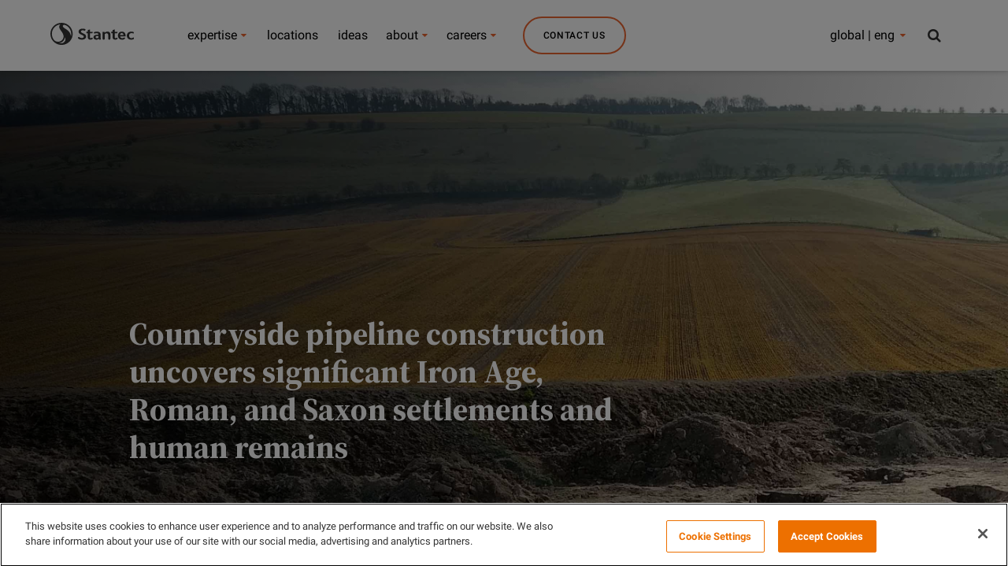

--- FILE ---
content_type: application/javascript; charset=utf-8
request_url: https://siteimproveanalytics.com/js/siteanalyze_30437.js
body_size: 8246
content:
var _sz=_sz||[];_sz&&_sz.core&&_sz.core._isloaded!=null?_sz.core.warn&&_sz.core.warn("Script requested to load and execute again, this is not desirable and will be blocked"):(_sz.push(["accountid",30437]),_sz.push(["region","r1"]),_sz.push(["endpoint","global"]),_sz.push(["custom",function(){(function($){"use strict";$&&$(document).ready(function(){var testing=!1,track=function(ev){ev=["event"].concat(ev);testing?console.log(ev):_sz.push(ev)},href=window.location.href;if(href.indexOf("stantec.com/en/services/architecture-interior-design")>-1)$(".video-embed-module__play-button").on("click",function(){track(["Video","Play","On design culture…"])});if(href.indexOf("stantec.com/en/services/urban-planning-design")>-1)$(".video-embed-module__play-button").on("click",function(){track(["Video","Play","Union Square"])});if(href.indexOf("stantec.com/en/markets/transportation/smart-mobility/stantec-generation-av")>-1)$(".subscribe-footer__cta").on("click",function(){track(["Form","Click","Subscribe"])})})})(window.jQuery)},"Event Tracking"]),_sz=_sz||[],function(w,d,sz,undefined){function process(args){var name=args[0];core.actions[name]===undefined?core.action("set",args):core.action(name,args.slice(1))}var core={curr:w.location.href,ref:d.referrer,esc:function(str){return encodeURIComponent(new String(str).replace(/(\r?\n)+/g," ").replace(/\s+/g," ").replace(/^\s+|\s+$/,""))},empty:function(e){return e==undefined||e==null||e==""},isarray:function(arr){return arr==undefined||arr==null?!1:Array&&typeof Array.isArray=="function"?Array.isArray(arr):Object.prototype.toString.call(arr)==="[object Array]"},tag:function(str){return d.getElementsByTagName?d.getElementsByTagName(str):[]},id:function(str){return d.getElementById?d.getElementById(str):!1},clone:function(o){var n={};for(var i in o)o.hasOwnProperty(i)&&(n[i]=o[i]);return n},rnd:function(){return Math.floor(Math.random()*1e5)},txt:function(o){return o.textContent?o.textContent:o.innerText},trim:function(str){return!str||typeof str!="string"?str:typeof str.trim=="function"?str.trim():str.replace(/^\s+|\s+$/gi,"")},uuid:function(){var S4=function(){return((1+Math.random())*65536|0).toString(16).substring(1)};return S4()+S4()+"-"+S4()+"-"+S4()+"-"+S4()+"-"+S4()+S4()+S4()},navtime:function(){var perf=w.performance||w.webkitPerformance||w.mozPerformance||w.msPerformance;return!perf||!perf.timing||perf.timing.navigationStart<1?null:(new Date).getTime()-perf.timing.navigationStart},_isready:!1,_readyhandlers:[],register:function(n,f){f.base=this.actions[n];this.actions[n]=f},actions:{},action:function(n,a){this.actions[n].apply(this.actions,a)},data:[],ready:function(f){if(f===undefined)return this._isready||core.done();this.when(this.ready,f)},queueready:function(f){this._isready&&core.done()?f():this._readyhandlers.push(f)},done:function(){return this._isloaded&&d&&d.body!=null&&(d.readyState=="interactive"||d.readyState=="complete")},_isloaded:!1,_whenTimer:null,when:function(cond,what){var id=this.uuid();cond()?what():setTimeout(function(){core.when(cond,what)},50)},fmt:function(){for(var reg,_a=Array.prototype.slice.call(arguments),s=_a[0],a=_a.slice(1),i=0;i<a.length;i++)reg=new RegExp("\\{"+i+"\\}","gm"),s=s.replace(reg,a[i]);return s},listen:function(e,h){e.addEventListener?e.addEventListener("mousedown",h,!1):e.attachEvent&&e.attachEvent("onmousedown",h)},load:function(src){var szfb=d.createElement("script"),s;szfb.type="text/javascript";szfb.async=!0;szfb.src=src;s=d.getElementsByTagName("script")[0];s.parentNode.insertBefore(szfb,s)},global:function(n){return w[n]!==undefined&&w[n]!==null?w[n]:null},_images:[],_idx:0,requesturl:function(p,o){var params=[],val,seenValues,a,paramValue,i,url;o.rnd=sz.core.rnd();for(i in o)if(val=o[i],!this.empty(val))if(this.isarray(val))for(seenValues={},a=0;a<val.length;a++)this.empty(val[a])||(paramValue=this.esc(val[a]),seenValues[paramValue]==null&&(params.push(i+"="+paramValue),seenValues[paramValue]=!0));else params.push(i+"="+this.esc(val));return i=this._idx++,url=p+"?"+params.join("&"),url},request:function(p,o){var url=this.requesturl(p,o);this._images[i]=new Image;this._images[i].src="https://"+url;this.log("Requesting {0}",url)},fetch:function(resource,options){if(!w.fetch||typeof w.fetch!="function")return(this.warn("Fetch not available, cannot request {0}",resource),Promise&&typeof Promise.reject=="function")?Promise.reject(new Error("Fetch not available")):void 0;if(!resource)return(this.warn("Invalid fetch resource {0}",resource),Promise&&typeof Promise.reject=="function")?Promise.reject(new Error("Invalid fetch resource")):void 0;this.log("Fetching {0}",resource);var p=w.fetch(resource,options);return p.catch(function(){this.warn("Failed to fetch {0}",resource)}),p},_logqueue:[],_logshown:!1,log:function(){this._logqueue.push({type:"msg",msg:Array.prototype.slice.call(arguments)});this._logshown&&this.showlog()},warn:function(){this._logqueue.push({type:"warn",msg:Array.prototype.slice.call(arguments)});this._logshown&&this.showlog()},showlog:function(){var dw,s,i,o,_e,_c;for(this._logshown=!0,dw=d.getElementById("szdebugarea"),dw&&dw.parentNode.removeChild(dw),s="",i=0;i<this._logqueue.length;i++)o=this._logqueue[i],s+='<p style="padding:8px;margin:0;margin-bottom:8px;background:#'+(o.type=="msg"?"FFF7C9":"ca0000;color:white")+';">'+(o.type=="warn"?"<b>Warning:<\/b> ":"")+decodeURIComponent(new String(this.fmt.apply(this,o.msg)).replace(/(&[a-z_]+=|\?)/g,"<br />&nbsp;&nbsp;&nbsp;$1"))+"<\/p>";_c=d.createElement("a");_c.href="#";_c.innerHTML="× Close";_c.style.cssText="display:block;float:right;color:black;text-decoration:none;";_c.onclick=function(){return _e.parentNode.removeChild(_e),core._logshown=!1,!1};_e=d.createElement("div");_e.style.cssText="position:fixed;top:10px;right:10px;background:white;border:1px #ccc solid;width:800px;padding:20px;padding-bottom:10px;font-size:12px;font-family:Arial;line-height:135%;max-height:90%;overflow-y:auto;text-align:left;z-index:999";_e.innerHTML=s;_e.id="szdebugarea";_e.appendChild(_c);d.body.appendChild(_e)},cookie:function(n,v,o){var expires,date,cookiev,cookies,i,cookie;if(typeof v!="undefined"){o=o||{path:"/"};v===null&&(v="",o.expires=-1);expires="";o.expires&&(typeof o.expires=="number"||o.expires.toUTCString)&&(typeof o.expires=="number"?(date=new Date,date.setTime(date.getTime()+o.expires*864e5)):date=o.expires,expires="; expires="+date.toUTCString());var path=o.path?"; path="+o.path:"; path=/",domain=o.domain?"; domain="+o.domain:"",secure=o.secure?"; secure":"",sameSite=o.sameSite?"; samesite="+o.sameSite:"; samesite=lax";d.cookie=[n,"=",encodeURIComponent(v),expires,path,domain,secure,sameSite,].join("")}else{if(cookiev=null,d.cookie&&d.cookie!=="")for(cookies=d.cookie.split(";"),i=0;i<cookies.length;i++)if(cookie=cookies[i].replace(/^\s+|\s+$/g,""),cookie.substring(0,n.length+1)==n+"="){cookiev=decodeURIComponent(cookie.substring(n.length+1));break}return cookiev}}},data,orig,i;for(core.register("set",function(name,val){for(var parts=name.split("."),prop=sz,key;parts.length>0;){if(key=parts.shift(),prop[key]===undefined){prop=0;break}if(parts.length==0)break;prop=prop[key]}prop&&key?prop[key]=val:core.warn("No property named {0}",name)}),core.register("register",function(args){core.register(args[0],args[1])}),core.register("custom",function(f,name){var msg="Running custom function";name&&name!=""&&(msg+=": <strong>"+name+"<\/strong>");core.log(msg);try{f()}catch(e){core.warn("Custom function failed! "+e.message)}}),core.register("setcurr",function(v){core.curr=v}),core.register("setref",function(v){core.ref=v}),core.register("loaded",function(){core._isloaded=!0}),core.register("showlog",function(){core.showlog()}),data=[],orig=[],i=0;i<sz.length;i++)data.push(sz[i]),orig.push(sz[i]);core.data=data;core.ready(function(){for(var i=0;i<orig.length;i++)process(orig[i]);while(core._readyhandlers.length>0)core._readyhandlers.shift().call();core._isready=!0});sz.push=function(args){core.data.push(args);core.ready()?process(args):core._readyhandlers.push(function(){process(args)})};sz.core=core}(window,document,_sz),function(w,d,sz,undefined){function createRequestObject(o,sessId){var reqObj={},key;if(o!=null){for(key in o)o.hasOwnProperty(key)&&!sz.core.empty(o[key])&&(reqObj[key]=o[key]);o.rt!=null&&(reqObj.rt=sz.core.navtime())}if(typeof sessId=="object")for(key in sessId)sessId.hasOwnProperty(key)&&(reqObj[key]=sessId[key]);else reqObj.prev=sessId;return reqObj}function request(path,o,callback){sz.analytics.getsessid(function(sessId){var reqObj=createRequestObject(o,sessId);sz.core.request(path,reqObj);callback&&typeof callback=="function"&&callback()})}function fetchRequest(path,o,fetchOptions){sz.analytics.getsessid(function(sessId){var reqObj=createRequestObject(o,sessId),resource,requestOptions;return fetchOptions=fetchOptions||{},fetchOptions.method=="POST"||fetchOptions.method=="post"?(resource="https://"+path,requestOptions={method:"POST",headers:{"Content-Type":"application/x-www-form-urlencoded"},body:new URLSearchParams(reqObj)}):(resource="https://"+sz.core.requesturl(path,reqObj),requestOptions={}),fetchOptions.keepAlive===!0&&(requestOptions.keepalive=!0),sz.core.fetch(resource,requestOptions)})}function trackOnClick(href){request(sz.analytics.endpoint.fullpath(),{accountid:opts.accountid,ourl:href,ref:w.location.href,autoonclick:1,ckl:opts.ckl,rt:null})}function excludeOnClick(href,exclusions){var currentHref,i;try{if(currentHref=w.location.href.split("#")[0],href==null||href==""||href.toLowerCase().indexOf("javascript:")==0||href.indexOf("#")==0||href.charAt(href.length-1)=="#"||href==w.location.href||href==currentHref||href.indexOf(currentHref+"#")==0)return!0;if(sz.core.isarray(exclusions)!==!0)return!1;for(i=0;i<exclusions.length;i++)if(href.indexOf(exclusions[i])!==-1)return!0;return!1}catch(err){return!0}}function registeronclick(except){if(sz.analytics.config.cantrack&&!sz.analytics.state.onclickattached&&sz.analytics.config.noonclick!==!0){var anchors=sz.core.tag("a"),areas=sz.core.tag("area"),attachonclick=function(links){for(var l,i=0;i<links.length;i++)(l=links[i],excludeOnClick(l.href,except))||function(link){sz.core.listen(link,function(evt){evt&&evt[sz.analytics.config.onClickKey]===!0||(trackOnClick(link.href),evt&&(evt[sz.analytics.config.onClickKey]=!0))});l[sz.analytics.config.onClickKey]=!0}(l)};sz.core.log("Attaching onclick handlers");attachonclick(anchors);attachonclick(areas);sz.analytics.state.onclickattached=!0}}function registerOnClickFallback(){if(document.body==null||typeof document.body.addEventListener!="function"){sz.core.warn("Unable to attach onclick fallback handler");return}typeof document.body.removeEventListener!="function"&&document.body.removeEventListener("mousedown",handleOnClickFallbackEvent);document.body.addEventListener("mousedown",handleOnClickFallbackEvent);sz.core.log("Attached onclick fallback handler")}function handleOnClickFallbackEvent(evt){var elm,href;sz.analytics.config.noonclick!==!0&&evt!=null&&evt.target!=null&&typeof evt.target.closest=="function"&&evt[sz.analytics.config.onClickKey]!==!0&&(elm=evt.target.closest("a, area"),elm&&(href=elm.href,href&&!excludeOnClick(href,sz.analytics.config.noonclick)&&trackOnClick(href),evt[sz.analytics.config.onClickKey]=!0))}function eventParams(category,action,label){return{aid:opts.accountid,url:opts.url,luid:opts.luid,c:category,a:action,l:label,cid:opts.cid,addcid:opts.addcid,ckl:opts.ckl,o:++eventOrder,d:Math.round((new Date-sz.analytics.state.requestTime)/1e3)}}function searchParams(searchTerm,results){var searchOpts={aid:opts.accountid,url:opts.url,luid:opts.luid,search_term:searchTerm,cid:opts.cid,addcid:opts.addcid,ckl:opts.ckl,o:++searchOrder,d:Math.round((new Date-sz.analytics.state.requestTime)/1e3)};return results!=null&&(searchOpts.results=results),searchOpts}function feedbackParams(feedbackId,feedbackUid,rating,comment){var feedbackOpts={aid:opts.accountid,url:opts.url,title:opts.title,luid:opts.luid,feedback_id:feedbackId,sluid:feedbackUid,cid:opts.cid,addcid:opts.addcid,ckl:opts.ckl,o:++feedbackOrder,d:Math.round((new Date-sz.analytics.state.requestTime)/1e3)};return rating!=null&&typeof rating=="number"&&(feedbackOpts.rating=rating),comment&&(feedbackOpts.comment=comment),feedbackOpts}function pingParams(pingValues){var pingOpts={aid:opts.accountid,url:opts.url,luid:opts.luid,cid:opts.cid,addcid:opts.addcid,ckl:opts.ckl,o:++pingOrder};for(k in pingValues)pingValues.hasOwnProperty(k)&&(pingOpts[k]=pingValues[k]);return pingOpts}function hasdonottrack(){var dnt=window.doNotTrack||navigator.doNotTrack||navigator.msDoNotTrack;return dnt=="yes"||dnt=="1"||window.external&&window.external.msTrackingProtectionEnabled&&window.external.msTrackingProtectionEnabled()}function whenTracked(callback){sz.core.when(function(){return sz.analytics.state.tracked},callback)}function pingFlush(){sz.push([registry.ping,!0])}function usePing(){pingHandle!=null&&(clearInterval(pingHandle.interval),d.removeEventListener("visibilitychange",pingHandle.listener));sz.analytics.ping.enabled=!0;var pingInterval=Math.max(~~sz.analytics.ping.interval,5e3);pingHandle={interval:setInterval(function(){sz.push([registry.ping,!1])},pingInterval),listener:function(){d.visibilityState=="hidden"&&pingFlush()}};d.addEventListener("visibilitychange",pingHandle.listener);sz.core.log("Enabled ping functionality")}function resetTrackingState(){sz.analytics.state.tracked=!1;sz.analytics.state.onclickattached=!1;eventOrder=0;searchOrder=0;feedbackOrder=0;pingOrder=0;lastPing="{}";sz.analytics.timeTracker!=null&&sz.analytics.timeTracker.reset()}var registry={afterPageviewTracked:"after_pageview_tracked",attachOnClick:"attachonclick",breadcrumbs:"breadcrumbs",dump:"dump",endpoint:"endpoint",event:"event",feedbackResponse:"feedback_response",feedbackView:"feedback_view",groupSelector:"groupselector",invokeTracking:"invoketracking",kvp:"kvp",metaGroupName:"metagroupname",noOnClick:"noonclick",noTrack:"notrack",observe:"observe",param:"param",path:"path",ping:"ping",region:"region",request:"request",search:"search",set:"set",trackDynamic:"trackdynamic",trackPageview:"trackpageview"},opts={url:w.location.href,ref:d.referrer,title:d.title,res:w.screen.width+"x"+w.screen.height,accountid:"{ACCOUNT_ID}",groups:null,path:null,hits:null,sw:null,cid:null,rt:sz.core.navtime(),prev:null,ourl:null,luid:sz.core.uuid(),feedbackid:null,addcid:null,dnt:null,ckl:null},internalOpts={grk:null,kvps:null,breadcrumbsSelector:null,groupSelector:null,metaGroupName:null},defaultTracker=function(){sz.push([registry.invokeTracking])},tracker=defaultTracker,getRootDomain=function(){var result=/[-\w]+\.(?:[-\w]+\.xn--[-\w]+|[-\w]{3,}|[-\w]+\.[-\w]{2})$/i.exec(location.hostname);return(result&&result.length==1?result[0]:location.hostname).replace(/^www\./i,"")},getTimeTracker=function(){if(!w.performance||typeof w.performance.now!="function")return null;var tracker={_value:0,_marker:null,time:function(){var value=this._value,now;return this._marker!=null&&(now=w.performance.now(),value=this._value+Math.max(0,now-this._marker)),Math.round(value)},start:function(){this._marker==null&&(this._marker=w.performance.now())},stop:function(){if(this._marker!=null){var now=w.performance.now();this._value+=Math.max(0,now-this._marker);this._marker=null}},reset:function(){this._value=0;this._marker=null;this.updateState()},updateState:function(){d.visibilityState=="visible"?this.start():this.stop()}};return d.addEventListener("visibilitychange",()=>{tracker.updateState()}),tracker.updateState(),tracker},internalEventTypes={afterPageviewTracked:"after_pageview_tracked"},internalEventHandlers={notify:function(eventType){var args=Array.prototype.slice.call(arguments,1),eventTypeConfiguration=internalEventHandlers[eventType],listeners,i;if(eventTypeConfiguration&&typeof eventTypeConfiguration=="object"&&(listeners=eventTypeConfiguration.listeners,listeners&&listeners.length&&!(listeners.length<1)))for(i=0;i<listeners.length;i++)try{listeners[i].apply(null,args)}catch(e){sz.core.warn("Failed to notify listener {0} for event type {1} due to: {2}",i,eventType,e)}},[internalEventTypes.afterPageviewTracked]:{listeners:[],notify:function(trackOpts){internalEventHandlers.notify(internalEventTypes.afterPageviewTracked,trackOpts)}}},eventOrder,searchOrder,feedbackOrder,pingOrder,pingHandle,lastPing,getKvpValues;sz.analytics={config:{cantrack:!0,noonclick:!1,trackTime:!1,ready:!1,onClickKey:"szaocHandled"+sz.core.rnd()},cookie:{name:"nmstat",domain:getRootDomain(),expires:1e3,secure:!1,sameSite:null},endpoint:{configured:!1,host:"{ACCOUNT_ID}.global",domain:"siteimproveanalytics.io",path:"image.aspx",fullpath:function(host,path){return sz.analytics.endpoint.configure(),path||(path=host,host=this.host),(host||this.host)+"."+this.domain+"/"+(path||this.path)},configure:function(){sz.analytics.endpoint.configured||(sz.analytics.endpoint.host=sz.analytics.endpoint.host.replace("{ACCOUNT_ID}",opts.accountid||"shared"),sz.core.log("Configured host: {0}.{1}",sz.analytics.endpoint.host,sz.analytics.endpoint.domain),sz.analytics.endpoint.configured=!0)}},state:{requested:!1,requestTime:new Date,tracked:!1,onclickattached:!1},observer:null,ping:{enabled:!1,interval:3e4},region:"",timeTracker:null,getRootDomain:getRootDomain,replaceTracker:function(newTracker){tracker=typeof newTracker=="function"?newTracker:defaultTracker},opts:function(k){return opts[k]},getsessid:function(valueHandler){var cookieValue,cookieOptions,storedValue;sz.analytics.config.cantrack?(cookieValue=sz.core.cookie(sz.analytics.cookie.name),cookieValue||(cookieValue=sz.core.uuid(),cookieOptions={expires:sz.analytics.cookie.expires,domain:sz.analytics.cookie.domain,secure:sz.analytics.cookie.secure,sameSite:sz.analytics.cookie.sameSite},sz.core.cookie(sz.analytics.cookie.name,cookieValue,cookieOptions),storedValue=sz.core.cookie(sz.analytics.cookie.name),storedValue||(sz.core.log("Failed to set cookie at domain '{0}', using fallback domain '{1}' instead",sz.analytics.cookie.domain,location.hostname),cookieOptions.domain=location.hostname,sz.core.cookie(sz.analytics.cookie.name,cookieValue,cookieOptions))),valueHandler&&typeof valueHandler=="function"&&valueHandler(cookieValue)):valueHandler&&typeof valueHandler=="function"&&valueHandler("")},eventHandlers:function(){return{afterPageviewTracked:[].concat(internalEventHandlers[internalEventTypes.afterPageviewTracked].listeners)}}};sz.analytics.request=function(path,o,callback){request(path,o,callback)};sz.analytics.fetchRequest=function(path,o,fetchOptions){return fetchRequest(path,o,fetchOptions)};sz.core.register(registry.attachOnClick,function(){registeronclick(sz.analytics.config.noonclick);registerOnClickFallback()});eventOrder=0;searchOrder=0;feedbackOrder=0;pingOrder=0;pingHandle=null;sz.core.register(registry.endpoint,function(endpointHost){endpointHost?(sz.analytics.endpoint.host=endpointHost.indexOf("{ACCOUNT_ID}")<0?"{ACCOUNT_ID}."+endpointHost:endpointHost,sz.analytics.endpoint.configured=!1,sz.analytics.endpoint.configure()):sz.core.warn("Could not reconfigure endpoint host.")});sz.core.register(registry.region,function(region){region?(sz.core.log("Setting analytics region to: {0}",region),sz.analytics.region=region):sz.core.warn("Could not configure analytics region.")});sz.core.register(registry.event,function(category,action,label){if(category&&action){if(!sz.analytics.config.cantrack)return}else{sz.core.warn("Category and action must be provided for event.");return}whenTracked(function(){request(sz.analytics.endpoint.fullpath("event.aspx"),eventParams(category,action,label))})});sz.core.register(registry.search,function(searchTerm,results){if(searchTerm){if(!sz.analytics.config.cantrack)return}else{sz.core.warn("Search term must be provided for searches.");return}whenTracked(function(){request(sz.analytics.endpoint.fullpath("search.aspx"),searchParams(searchTerm,results))})});sz.core.register(registry.feedbackView,function(feedbackId,feedbackUid){if(sz.analytics.config.cantrack){if(!feedbackId){sz.core.warn("Feedback id must be provided for feedback views.");return}if(!feedbackUid){sz.core.warn("Feedback log id must be provided for feedback views.");return}whenTracked(function(){request(sz.analytics.endpoint.fullpath("surveyview.aspx"),feedbackParams(feedbackId,feedbackUid))})}});sz.core.register(registry.feedbackResponse,function(feedbackId,feedbackUid,rating,comment){if(sz.analytics.config.cantrack){if(!feedbackId){sz.core.warn("Feedback id must be provided for feedback responses.");return}if(!feedbackUid){sz.core.warn("Feedback log id must be provided for feedback responses.");return}if((rating==null||rating<1)&&!comment){sz.core.warn("Feedback responses must provide either a rating or a comment.");return}whenTracked(function(){request(sz.analytics.endpoint.fullpath("surveyresponse.aspx"),feedbackParams(feedbackId,feedbackUid,rating,comment))})}});lastPing="{}";sz.core.register(registry.ping,function(flush){var pingValues,trackedTimeMs,recordedEvents,nextPing;sz.analytics.config.cantrack&&sz.analytics.ping.enabled&&((pingValues={},sz.analytics.config.trackTime&&sz.analytics.timeTracker!=null&&(trackedTimeMs=sz.analytics.timeTracker.time(),typeof trackedTimeMs=="number"&&trackedTimeMs>0&&(flush!==!0&&(trackedTimeMs=Math.round(trackedTimeMs/1e3)*1e3),pingValues.tms=trackedTimeMs)),sz.analytics.observer!=null&&(recordedEvents=sz.analytics.observer.isRecording()?sz.analytics.observer.recordedEvents():0,recordedEvents>0&&(pingValues.obs=recordedEvents)),Object.keys(pingValues)<1)||(nextPing=JSON.stringify(pingValues),nextPing!=lastPing)&&(whenTracked(function(){fetchRequest(sz.analytics.endpoint.fullpath("ping"),pingParams(pingValues),{method:"POST",keepAlive:flush===!0})}),lastPing=nextPing))});sz.core.register(registry.dump,function(){console.debug(sz.analytics);console.debug(opts);console.debug(internalOpts)});sz.core.register(registry.noOnClick,function(v){sz.analytics.config.noonclick=v});sz.core.register(registry.afterPageviewTracked,function(handler){typeof handler=="function"?internalEventHandlers[internalEventTypes.afterPageviewTracked].listeners.push(handler):sz.core.warn("Invalid argument provided to after pageview tracked, was expecting function, but got {0}",typeof handler)});sz.core.register(registry.set,function(name,value){opts.hasOwnProperty(name)?opts[name]=value:this.set.base(name,value)});sz.core.register(registry.breadcrumbs,function(selector){var bc,extractedPath;(internalOpts.breadcrumbsSelector=selector,selector&&d.querySelector)&&(bc=d.querySelector(selector),bc&&(extractedPath=sz.core.trim(sz.core.txt(bc)),sz.core.empty(extractedPath)||sz.push([registry.path,extractedPath])))});sz.core.register(registry.path,function(newPath){sz.core.empty(newPath)||(opts.path=newPath,sz.push([registry.kvp,"path",newPath]),sz.core.log("Path set: {0}",newPath))});sz.core.register(registry.groupSelector,function(selector){var res,groups,i,t,values,j;if(internalOpts.groupSelector=selector,selector&&d.querySelectorAll){for(res=d.querySelectorAll(selector),groups=[],sz.core.empty(opts.groups)||(groups=opts.groups.split(",")),i=0;i<res.length;i++)if(t=sz.core.trim(sz.core.txt(res[i])),!sz.core.empty(t))for(values=t.split(","),j=0;j<values.length;j++)groups.push(values[j]);groups.length>0&&(opts.groups=groups.join(","),sz.push([registry.kvp,"szGroupName",groups]),sz.core.log("Groups set: {0}",groups.join(", ")))}});sz.core.register(registry.metaGroupName,function(name){var me,gc,i,metaValue,values,j;for(internalOpts.metaGroupName=name,me=sz.core.tag("meta"),gc=[],sz.core.empty(opts.groups)||(gc=opts.groups.split(",")),i=0;i<me.length;i++)if(me[i].name==name&&(metaValue=sz.core.trim(me[i].content),!sz.core.empty(metaValue)))for(sz.core.log("Metagroup pushing group for meta name {0}: {0}",me[i].name,me[i].content),values=metaValue.split(","),j=0;j<values.length;j++)gc.push(values[j]);gc.length>0&&(opts.groups=gc.join(","),sz.push([registry.kvp,"szGroupName",gc]),sz.core.log("Metagroup set: {0}",gc.join(", ")))});sz.core.register(registry.param,function(n,v){if(typeof n=="object")for(i in n)n.hasOwnProperty(i)&&sz.push([registry.param,i,n[i]]);else sz.core.log("Param {0} = {1}",n,v),internalOpts.grk==null&&(internalOpts.grk={}),internalOpts.grk[n]=v});getKvpValues=function(input){var values=[];if(sz.core.isarray(input))for(i=0;i<input.length;i++)sz.core.empty(input[i])||values.push(input[i]);else sz.core.empty(input)||values.push(input);return values};sz.analytics.addKvpValues=function(n,v,replace){var values,j;if(typeof n=="object")for(i in n)n.hasOwnProperty(i)&&sz.analytics.addKvpValues(i,n[i],replace);else{if(values=getKvpValues(v),internalOpts.kvps==null&&(internalOpts.kvps={}),replace===!0)internalOpts.kvps[n]=values;else for(internalOpts.kvps[n]=internalOpts.kvps[n]||[],j=0;j<values.length;j++)internalOpts.kvps[n].push(values[j]);sz.core.log("Kvp {0} = {1}",n,JSON.stringify(internalOpts.kvps[n]))}};sz.core.register(registry.kvp,function(n,v,replace){sz.analytics.addKvpValues(n,v,replace)});sz.core.register(registry.request,function(data){data.accountid===undefined&&(data.accountid=opts.accountid);request(sz.analytics.endpoint.fullpath(),data)});sz.core.register(registry.trackPageview,function(){var c=sz.analytics,trackOpts,grkKey,kvpKey;if(!c.state.tracked&&c.config.cantrack&&c.config.ready){if(trackOpts=sz.core.clone(opts),internalOpts.grk!=null)for(grkKey in internalOpts.grk)internalOpts.grk.hasOwnProperty(grkKey)&&(trackOpts["grk_"+grkKey]=internalOpts.grk[grkKey]);if(internalOpts.kvps!=null)for(kvpKey in internalOpts.kvps)internalOpts.kvps.hasOwnProperty(kvpKey)&&(trackOpts["kvp_"+kvpKey]=internalOpts.kvps[kvpKey]);request(c.endpoint.fullpath(),trackOpts,function(){c.state.tracked=!0;c.state.requestTime=new Date;trackOpts.sw&&sz.push([registry.search,trackOpts.sw,trackOpts.hits])});try{internalEventHandlers[internalEventTypes.afterPageviewTracked].notify(trackOpts)}catch(e){sz.core.warn("Failed to notify after pageview tracked listeners")}}else c.state.tracked&&sz.core.log("Already tracked...")});sz.core.register(registry.noTrack,function(v){v===undefined&&(v=!0);v?sz.core.cookie("sz_notrack","true",{expires:1825}):sz.core.cookie("sz_notrack",null);sz.analytics.config.cantrack=!v});sz.tracking=function(){return sz.analytics.config.cantrack};sz.donottrack=function(){return opts.dnt===!0&&!!hasdonottrack()};sz.core.register(registry.trackDynamic,function(params){var curUrl,i;if(pingFlush(),curUrl=opts.url,opts.url=w.location.href,opts.ref=curUrl,opts.title=d.title,opts.luid=sz.core.uuid(),opts.rt=null,opts.ourl=null,opts.groups=null,opts.path=null,opts.hits=null,opts.sw=null,internalOpts.grk=null,internalOpts.kvps=null,resetTrackingState(),internalOpts.breadcrumbsSelector&&sz.push([registry.breadcrumbs,internalOpts.breadcrumbsSelector]),internalOpts.groupSelector&&sz.push([registry.groupSelector,internalOpts.groupSelector]),internalOpts.metaGroupName&&sz.push([registry.metaGroupName,internalOpts.metaGroupName]),params)if(typeof params!="object"||params instanceof Array){if(params.length>0)for(i=0;i<params.length;i++)sz.push(params[i])}else for(k in params)params.hasOwnProperty(k)&&sz.push([k,params[k]]);sz.push([registry.invokeTracking])});sz.core.register(registry.invokeTracking,function(){if(!!sz.analytics.config.cantrack&&sz.donottrack()&&(sz.core.log("Do not track enabled"),sz.analytics.config.cantrack=!1),!sz.analytics.config.cantrack){sz.core.log("Tracking not enabled, skipping invocation");return}sz.push([registry.trackPageview])});sz.core.ready(function(){if(sz.core.log("Running ready at {0}",(new Date).getTime()),sz.core.cookie("sz_notrack")!==null&&sz.push([registry.noTrack]),sz.push([registry.afterPageviewTracked,function(){sz.analytics.state.onclickattached=!1;registeronclick(sz.analytics.config.noonclick);registerOnClickFallback()}]),sz.analytics.config.trackTime===!0){var timeTracker=getTimeTracker();timeTracker!=null&&(sz.analytics.timeTracker=timeTracker,sz.core.log("Enabled time tracker"),usePing())}sz.analytics.config.ready=!0;tracker()})}(window,document,_sz),_sz.core._isloaded=!0);